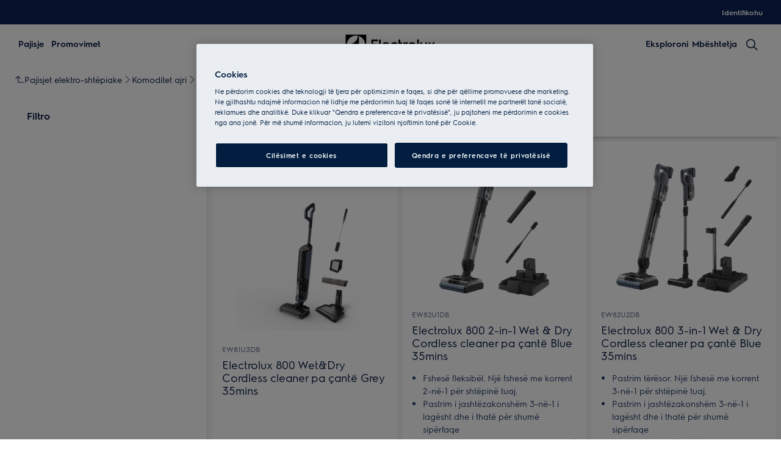

--- FILE ---
content_type: application/x-javascript
request_url: https://t1-mfe.eluxcdn.com/mfe/contact-us/1.36.0.0.7/_next/static/chunks/5893.d9b66b97266ad589.js
body_size: 382
content:
"use strict";(self.webpackChunkCONTACT_US=self.webpackChunkCONTACT_US||[]).push([[5893],{5251:function(e,r,o){/**
 * @license React
 * react-jsx-runtime.production.min.js
 *
 * Copyright (c) Facebook, Inc. and its affiliates.
 *
 * This source code is licensed under the MIT license found in the
 * LICENSE file in the root directory of this source tree.
 */var t=o(3027),n=Symbol.for("react.element"),f=Symbol.for("react.fragment"),_=Object.prototype.hasOwnProperty,s=t.__SECRET_INTERNALS_DO_NOT_USE_OR_YOU_WILL_BE_FIRED.ReactCurrentOwner,u={key:!0,ref:!0,__self:!0,__source:!0};function a(e,r,o){var t,f={},a=null,l=null;for(t in void 0!==o&&(a=""+o),void 0!==r.key&&(a=""+r.key),void 0!==r.ref&&(l=r.ref),r)_.call(r,t)&&!u.hasOwnProperty(t)&&(f[t]=r[t]);if(e&&e.defaultProps)for(t in r=e.defaultProps)void 0===f[t]&&(f[t]=r[t]);return{$$typeof:n,type:e,key:a,ref:l,props:f,_owner:s.current}}r.Fragment=f,r.jsx=a,r.jsxs=a},5893:function(e,r,o){e.exports=o(5251)}}]);